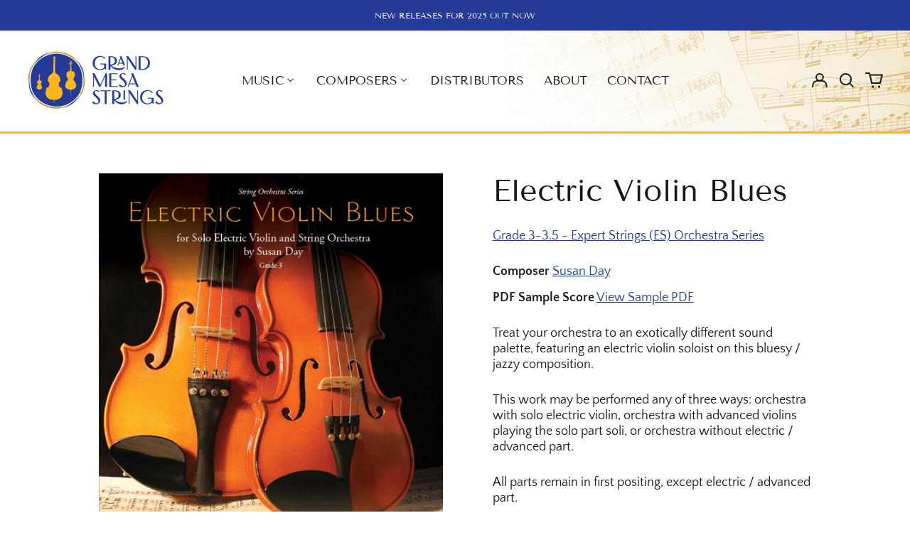

--- FILE ---
content_type: text/html; charset=utf-8
request_url: https://grandmesastrings.com//variants/40927149949137/?section_id=store-availability
body_size: -217
content:
<div id="shopify-section-store-availability" class="shopify-section"><script type="application/json" data-availability-json>{
    "variant": 40927149949137
    
  }
</script>
</div>